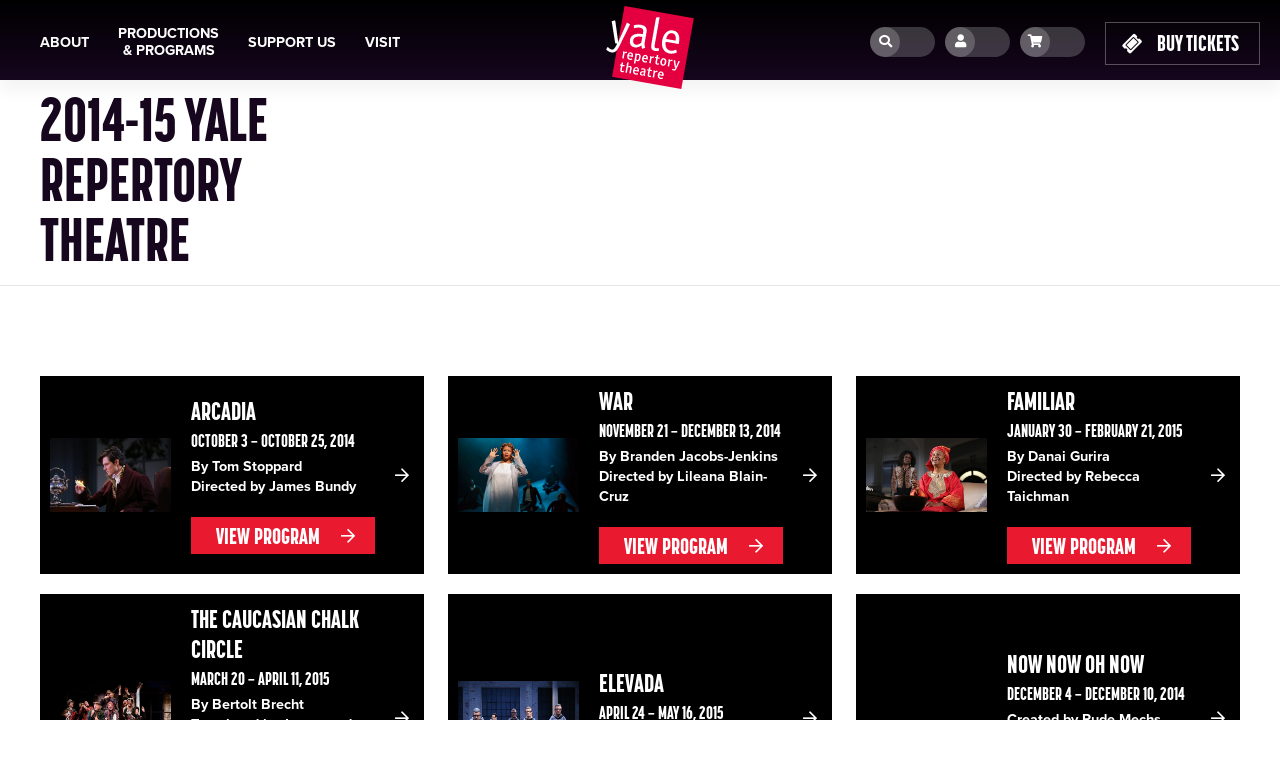

--- FILE ---
content_type: text/html; charset=UTF-8
request_url: https://yalerep.org/seasons/2014-15-yale-repertory-theatre/
body_size: 46283
content:
<!DOCTYPE html>
<html class="no-js" lang="en-US">
<head>
    <meta charset="UTF-8">
    <meta http-equiv="x-ua-compatible" content="ie=edge">
    <meta name="viewport" content="width=device-width, initial-scale=1, shrink-to-fit=no">
    <meta name='robots' content='max-image-preview:large' />
<link rel='dns-prefetch' href='//cdnjs.cloudflare.com' />
<link rel='dns-prefetch' href='//yalerep.org' />
<link rel='dns-prefetch' href='//maps.googleapis.com' />
<link rel='dns-prefetch' href='//asset.yalerep.org' />
<style id='classic-theme-styles-inline-css' type='text/css'>
/*! This file is auto-generated */
.wp-block-button__link{color:#fff;background-color:#32373c;border-radius:9999px;box-shadow:none;text-decoration:none;padding:calc(.667em + 2px) calc(1.333em + 2px);font-size:1.125em}.wp-block-file__button{background:#32373c;color:#fff;text-decoration:none}
/*# sourceURL=/wp-includes/css/classic-themes.min.css */
</style>
<link rel='stylesheet' id='basetheme-css' href='https://yalerep.org/themes/childtheme/assets/css/main.css?ver=1767712871' type='text/css' media='all' />
<link rel='stylesheet' id='callstrakt_css-css' href='https://yalerep.org/plugins/callstrakt/assets/css/main.css?ver=1767713026' type='text/css' media='all' />
<link rel='stylesheet' id='sib-front-css-css' href='https://yalerep.org/plugins/mailin/css/mailin-front.css?ver=6.9' type='text/css' media='all' />
<script type="text/javascript" src="//cdnjs.cloudflare.com/ajax/libs/jquery/3.3.1/jquery.min.js?ver=3.3.1" id="jquery-js"></script>
<script type="text/javascript" id="jquery-js-after">
/* <![CDATA[ */
window.jQuery || document.write('<script src="https://yalerep.org/themes/childtheme/static/js/jquery-3.3.1.min.js">\x3C/script>')
//# sourceURL=jquery-js-after
/* ]]> */
</script>
<script type="text/javascript" src="https://yalerep.org/themes/basetheme/assets/build/js/core.js?ver=1.1.0" id="basetheme-core-js"></script>
<script type="text/javascript" id="sib-front-js-js-extra">
/* <![CDATA[ */
var sibErrMsg = {"invalidMail":"Please fill out valid email address","requiredField":"Please fill out required fields","invalidDateFormat":"Please fill out valid date format","invalidSMSFormat":"Please fill out valid phone number"};
var ajax_sib_front_object = {"ajax_url":"https://yalerep.org/admin/wp-admin/admin-ajax.php","ajax_nonce":"de1017c27c","flag_url":"https://yalerep.org/plugins/mailin/img/flags/"};
//# sourceURL=sib-front-js-js-extra
/* ]]> */
</script>
<script type="text/javascript" src="https://yalerep.org/plugins/mailin/js/mailin-front.js?ver=1734943146" id="sib-front-js-js"></script>
<link rel="canonical" href="https://yalerep.org/seasons/2014-15-yale-repertory-theatre/" />

<!-- Title -->
    <title>2014-15 Yale Repertory Theatre | Yale Repertory Theatre</title>

<!-- Description -->

<!-- Twitter: Post -->
    <!-- Twitter: Card Size -->
            <meta name="twitter:card" content="summary"/>
    
    <!-- Twitter: Site -->
    
    <!-- Twitter: Title -->
            <meta name="twitter:title" content="2014-15 Yale Repertory Theatre | Yale Repertory Theatre"/>
    
    <!-- Twitter: Description -->
    
    <!-- Twitter: Image -->
            <meta name="twitter:image" content="https://asset.yalerep.org/uploads/2020/10/YaleRep_600.jpg?fit=1024%2C1024"/>
    
<!-- Twitter: Archive -->

<!-- Facebook: Post -->
    <!-- Facebook: URL -->
            <meta property="og:url" content="https://yalerep.org/seasons/2014-15-yale-repertory-theatre/">
    
    <!-- Facebook: Site Name -->
    
    <!-- Facebook: Title -->
            <meta property="og:title" content="2014-15 Yale Repertory Theatre | Yale Repertory Theatre"/>
    
    <!-- Facebook: Description -->
    
    <!-- Facebook: Image -->
            <meta property="og:image" content="https://asset.yalerep.org/uploads/2020/10/YaleRep_600.jpg?fit=1024%2C1024"/>
    
<!-- Facebook: Archive -->

<!-- Hide From Search Engines -->

<!-- Canonical Tag -->
		<style type="text/css" id="wp-custom-css">
			.c-btn--disabled {
	display: none !important;
	visibility: hidden;
}

.page-id-2301 .c-container {
	background-color: black !important;
}

/* Text Wrap Underneath Image, Event Blocks Spacing on Home Page */

@media screen and (min-width: 1000px) {
	.articletextraise {
		margin-top: -60px;
	}
	.page-id-5 .c-event-card--featured {
		margin: -30px 0px 10px 0px !important;
	}
	.c-event-card--featured {
		margin: 0px 0px -20px 0px !important;
	}
}

/* Hide Season Link on Production Pages */

.c-pg-masthead__season { display: none; }

/* Hide Background for Venue on Event Pages */

.c-pg-masthead__venue {
	background-color: rgba(0,0,0,0.0) !important;
	border: 0px !important;
	
}

/* Weird Space Above Home EDI */

.page-id-5 .c-container {
	margin-top: 0px !important;
}

/* Wish You Were Here and others Background Alignment */


.postid-7523 .c-pg-masthead__image img {
	object-position: 0px -330px !important;
}

.postid-7524 .c-pg-masthead__image img {
	margin-top: -300px;
}

.postid-7524 .c-pg-masthead__logo img {
	margin-top: 200px !important;
}


.postid-7525 .c-pg-masthead__image img {
	object-position: 50% -250px !important;
}

.postid-7525 .c-pg-masthead__logo img {
	margin-top: 150px !important;
}


.postid-7522 .c-pg-masthead__image img {
	object-position: -200px -250px !important;
}


/* 2425 Season */

h3 .c-col-title .wish-you-were-here {
	display: none;
}		</style>
		    <link rel="apple-touch-icon" sizes="180x180" href="https://yalerep.org/themes/childtheme/assets/images/favicon/apple-touch-icon.png">
<link rel="icon" type="image/png" sizes="32x32" href="https://yalerep.org/themes/childtheme/assets/images/favicon/favicon-32x32.png">
<link rel="icon" type="image/png" sizes="16x16" href="https://yalerep.org/themes/childtheme/assets/images/favicon/favicon-16x16.png">
<link rel="manifest" href="https://yalerep.org/themes/childtheme/assets/images/favicon/manifest.json">
<link rel="mask-icon" href="https://yalerep.org/themes/childtheme/assets/images/favicon/safari-pinned-tab.svg" color="#ff0000">
<link rel="shortcut icon" href="https://yalerep.org/themes/childtheme/assets/images/favicon/favicon.ico">
<meta name="msapplication-TileColor" content="#ffffff">
<meta name="msapplication-config" content="https://yalerep.org/themes/childtheme/assets/images/favicon/browserconfig.xml">
<meta name="theme-color" content="#ffffff">
    <!-- Google Tag Manager -->
<script>(function(w,d,s,l,i){w[l]=w[l]||[];w[l].push({'gtm.start':
new Date().getTime(),event:'gtm.js'});var f=d.getElementsByTagName(s)[0],
j=d.createElement(s),dl=l!='dataLayer'?'&l='+l:'';j.async=true;j.src=
'https://www.googletagmanager.com/gtm.js?id='+i+dl;f.parentNode.insertBefore(j,f);
})(window,document,'script','dataLayer','GTM-T95BZ7');</script>
<!-- End Google Tag Manager -->
</head>

<body class="wp-singular season-template-default single single-season postid-1559 wp-theme-basetheme wp-child-theme-childtheme desktop  2014-15-yale-repertory-theatre state--is-top">

    <!-- Google Tag Manager (noscript) -->
<noscript><iframe src="https://www.googletagmanager.com/ns.html?id=GTM-T95BZ7"
height="0" width="0" style="display:none;visibility:hidden"></iframe></noscript>
<!-- End Google Tag Manager (noscript) -->
    
    
    <div class="c-site-wrap">
        <header class="c-global-header">
    <div class="c-global-header-wrap">
        <div class="c-content-wrap">
            <a href="#main-content" class="c-btn c-btn--primary c-btn--skip-link">Skip to main content</a>
            <a class="c-global-header__logo" href="https://yalerep.org" aria-label="Yale repertory theatre home page"></a>
            <div class="c-global-navigation-wrap">
                <button class="c-menu-trigger" href="#" id="c-menu-trigger" aria-controls="site-navigation" type="button" aria-haspopup="true" aria-expanded="false">
                    <div class="hamburger hamburger--spin">
                        <span class="hamburger-box">
                            <span class="hamburger-inner"></span>
                        </span>
                        <div class="c-menu-trigger__label c-menu-trigger__label--desktop">
                            More
                        </div>
                        <div class="c-menu-trigger__label c-menu-trigger__label--mobile">
                            Menu
                        </div>
                        <div class="c-menu-trigger__label c-menu-trigger__label--close">
                            Close
                        </div>
                    </div>
                </button>
                <nav class="c-global-navigation" id="site-navigation" aria-label="main">
                    <ul>
                        <li><a class="c-global-navigation__item" href="https://yalerep.org/about">About</a></li>
                        <li><a class="c-global-navigation__item" href="https://yalerep.org/productions-programs">Productions <span>&amp; Programs</span></a></li>
                        <li><a class="c-global-navigation__item" href="https://yalerep.org/support">Support us</a></li>
                        <li><a class="c-global-navigation__item" href="https://yalerep.org/visit">Visit</a></li>
                        <li><a href="https://yalerep.org/productions-programs" class="c-global-navigation__item c-header-buy-tickets c-btn c-btn--ghost">
                        <i class="fas fa-ticket-alt" aria-hidden="true"></i> Buy Tickets</a></li>
                    </ul>
                </nav>
            </div>
            <div class="c-global-header__rhs">
                <nav class="c-account-links" aria-label="account-links">
                    <ul>
                        <li><button class="c-header-buy-tickets c-btn c-btn--ghost" id="buy-tickets-open" aria-expanded="false" aria-controls="buy-tickets"><i class="fas fa-ticket-alt" aria-hidden="true"></i> Buy Tickets</button></li>
                        <li><a class="c-account-links__item c-account-links__item--account c-global-header__join" href="https://yalerep-tickets.yale.edu/cart/details"><i class="fas fa-shopping-cart"  aria-hidden="true"></i> <span>Cart</span></a></li>
                        <li><a class="c-account-links__item c-account-links__item--account" href="https://yalerep-tickets.yale.edu/account/update"><i class="fas fa-user"  aria-hidden="true"></i> <span>Account</span></a></li>
                        <li><a class="c-account-links__item c-account-links__item--search" href="https://yalerep.org/search"><i class="fas fa-search"  aria-hidden="true"></i> <span>Search</span></a></li> 
                    </ul>
                </nav>
            </div>
        </div>
    </div> <!-- c-global-header-wrap end -->
</header>
<div class="c-buy-tickets-menu" id="buy-tickets">
    <div class="c-content-wrap c-buy-tickets-menu-wrapper">
        <div class="c-buy-tickets-events" data-item-count="3">
            <div class="o-grid o-grid--small">
                                    <div class="o-grid__cell">
                        <div class="c-event-card c-event-card--inline">
    <a class="c-event-card__link" href="https://yalerep.org/productions/ha-ha-ha-ha-ha-ha-ha/">
        <span class="u-hidden-visually">ha ha ha ha ha ha ha</span>
    </a>
    <div class="c-event-card__info">
        <div
        class="c-event-card__titles">
            <h4 class="c-col-title">ha ha ha ha ha ha ha</h4>
            <p class="c-event-card__date">January 20 &ndash; February 7, 2026</p>
        </div>
    </div>
            <div class="c-event-card__buttons o-grid o-grid--small">
            <div class="o-grid__cell">
                <a class="c-btn c-book-btn c-event-card__book-btn" href="https://yalerep.org/productions/ha-ha-ha-ha-ha-ha-ha/#performance-picker">
                    <p class="c-btn-label c-btn-label--desktop"><i class="fas fa-ticket-alt"></i> <span class="buy">Buy</span> tickets</p>                </a>   
            </div>
            <div class="o-grid__cell">
                <a href="https://yalerep.org/productions/ha-ha-ha-ha-ha-ha-ha/" class="c-btn c-event-card__book-btn c-btn--ghost" aria-label="Learn more about ha ha ha ha ha ha ha">Learn more</a>
            </div>
        </div>
    </div>
                    </div>
                                    <div class="o-grid__cell">
                        <div class="c-event-card c-event-card--inline">
    <a class="c-event-card__link" href="https://yalerep.org/productions/rhinoceros/">
        <span class="u-hidden-visually">Rhinoceros</span>
    </a>
    <div class="c-event-card__info">
        <div
        class="c-event-card__titles">
            <h4 class="c-col-title">Rhinoceros</h4>
            <p class="c-event-card__date">March 6 &ndash; March 28, 2026</p>
        </div>
    </div>
            <div class="c-event-card__buttons o-grid o-grid--small">
            <div class="o-grid__cell">
                <a class="c-btn c-book-btn c-event-card__book-btn" href="https://yalerep.org/productions/rhinoceros/#performance-picker">
                    <p class="c-btn-label c-btn-label--desktop"><i class="fas fa-ticket-alt"></i> <span class="buy">Buy</span> tickets</p>                </a>   
            </div>
            <div class="o-grid__cell">
                <a href="https://yalerep.org/productions/rhinoceros/" class="c-btn c-event-card__book-btn c-btn--ghost" aria-label="Learn more about Rhinoceros">Learn more</a>
            </div>
        </div>
    </div>
                    </div>
                                    <div class="o-grid__cell">
                        <div class="c-event-card c-event-card--inline">
    <a class="c-event-card__link" href="https://yalerep.org/productions/furloughs-paradise/">
        <span class="u-hidden-visually">Furlough's Paradise</span>
    </a>
    <div class="c-event-card__info">
        <div
        class="c-event-card__titles">
            <h4 class="c-col-title">Furlough's Paradise</h4>
            <p class="c-event-card__date">April 24 &ndash; May 16, 2026</p>
        </div>
    </div>
            <div class="c-event-card__buttons o-grid o-grid--small">
            <div class="o-grid__cell">
                <a class="c-btn c-book-btn c-event-card__book-btn" href="https://yalerep.org/productions/furloughs-paradise/#performance-picker">
                    <p class="c-btn-label c-btn-label--desktop"><i class="fas fa-ticket-alt"></i> <span class="buy">Buy</span> tickets</p>                </a>   
            </div>
            <div class="o-grid__cell">
                <a href="https://yalerep.org/productions/furloughs-paradise/" class="c-btn c-event-card__book-btn c-btn--ghost" aria-label="Learn more about Furlough's Paradise">Learn more</a>
            </div>
        </div>
    </div>
                    </div>
                            </div>
        </div>
        <button id="buy-tickets-close" class="c-buy-tickets-menu__close c-btn c-btn--ghost" aria-controls="buy-tickets" type="button" aria-expanded="false"><i class="fas fa-times"  aria-hidden="true"></i> Close</button>
        <ul id="menu-buy-tickets" class="c-productions-menu"><li id="menu-item-6674" class="menu-item menu-item-type-post_type menu-item-object-page menu-item-6674"><a href="https://yalerep.org/productions-programs/">See What&#8217;s On</a></li>
<li id="menu-item-10246" class="menu-item menu-item-type-post_type menu-item-object-page menu-item-10246"><a href="https://yalerep.org/productions-programs/subscriptions/">Subscriptions</a></li>
<li id="menu-item-7211" class="menu-item menu-item-type-post_type menu-item-object-page menu-item-7211"><a href="https://yalerep.org/calendar/">Calendar</a></li>
<li id="menu-item-6699" class="menu-item menu-item-type-custom menu-item-object-custom menu-item-6699"><a href="https://yalerep-tickets.yale.edu/gift/add">Gift Certificates</a></li>
</ul>    </div>
</div>

<div class="c-main-content-wrap">


                        <main id="main-content">

    <section class="c-pg-masthead c-pg-masthead--feature">
                <div class="c-pg-masthead__top-row">
                <div class="c-content-wrap">
                                        <h1 class="c-pg-title o-txt-xxl u-margin-bottom-none">2014-15 Yale Repertory Theatre</h1>
                                    </div>
                
                        </div>
            </section>


    <div class="c-container c-container--inset u-transparent-bg">
        <div class="c-content-wrap">
            <div class="c-container__blocks">
                <div class="c-col c-col-events-block">
                    <div class="o-grid o-grid--stretch" data-item-count="8">
                                                    


    <div class="o-grid__cell">
        <div class="c-event-card c-event-card--inline">
            <a class="c-event-card__link" tabindex="0" role="button" href="https://yalerep.org/productions/arcadia-5/"></a>
                            <figure role="presentation" class="c-col-image lazyload c-col-image__fig--crop c-col-image__fig--16x10-crop">
                    <img
                        src="https://asset.yalerep.org/uploads/2020/07/r_arcadia_yrt_009.jpg?resize=16%2C10&gravity"
                        data-srcset="https://asset.yalerep.org/uploads/2020/07/r_arcadia_yrt_009.jpg?resize=16%2C10&gravity 16w, https://asset.yalerep.org/uploads/2020/07/r_arcadia_yrt_009.jpg?resize=475%2C297&gravity 475w, https://asset.yalerep.org/uploads/2020/07/r_arcadia_yrt_009.jpg?resize=955%2C597&gravity 955w, https://asset.yalerep.org/uploads/2020/07/r_arcadia_yrt_009.jpg?resize=1595%2C997&gravity 1595w"
                        class="lazyload"
                        data-sizes="auto"
                        alt="Tom Pecinka in ARCADIA. Photo © Joan Marcus, 2014."
                        title="Arcadia"
                    />
                </figure><div
            class="c-event-card__titles">
                <h4 class="c-col-title">Arcadia</h4>
                <p class="c-event-card__date">
                    October 3 &ndash; October 25, 2014                </p>
                                    <div class="c-event-card__credits">
                        <p>By Tom Stoppard<br />
Directed by James Bundy</p>
<p>&nbsp;</p>
<p><a class="c-btn c-btn--primary" tabindex="0" role="button" href="https://issuu.com/yalerep/docs/arcadia_program_online?fr=sMjlhYzE3NDg1Mjc">VIEW PROGRAM</a></p>
                    </div>
                            </div>
        </div>
    </div>
                                                    


    <div class="o-grid__cell">
        <div class="c-event-card c-event-card--inline">
            <a class="c-event-card__link" tabindex="0" role="button" href="https://yalerep.org/productions/war-4/"></a>
                            <figure role="presentation" class="c-col-image lazyload c-col-image__fig--crop c-col-image__fig--16x10-crop">
                    <img
                        src="https://asset.yalerep.org/uploads/2020/07/War0071r.jpg?resize=16%2C10&gravity"
                        data-srcset="https://asset.yalerep.org/uploads/2020/07/War0071r.jpg?resize=16%2C10&gravity 16w, https://asset.yalerep.org/uploads/2020/07/War0071r.jpg?resize=475%2C297&gravity 475w, https://asset.yalerep.org/uploads/2020/07/War0071r.jpg?resize=955%2C597&gravity 955w, https://asset.yalerep.org/uploads/2020/07/War0071r.jpg?resize=1595%2C997&gravity 1595w"
                        class="lazyload"
                        data-sizes="auto"
                        alt="Tonya Pinkins (foreground) in the world premiere of WWAR. Photo © Joan Marcus, 2014."
                        title="War"
                    />
                </figure><div
            class="c-event-card__titles">
                <h4 class="c-col-title">War</h4>
                <p class="c-event-card__date">
                    November 21 &ndash; December 13, 2014                </p>
                                    <div class="c-event-card__credits">
                        <p>By Branden Jacobs-Jenkins<br />
Directed by Lileana Blain-Cruz</p>
<p>&nbsp;</p>
<p><a class="c-btn c-btn--primary" tabindex="0" role="button" href="https://issuu.com/yalerep/docs/war_program_large?fr=sYjBkMTE3NDg1Mjc">VIEW PROGRAM</a></p>
                    </div>
                            </div>
        </div>
    </div>
                                                    


    <div class="o-grid__cell">
        <div class="c-event-card c-event-card--inline">
            <a class="c-event-card__link" tabindex="0" role="button" href="https://yalerep.org/productions/familiar/"></a>
                            <figure role="presentation" class="c-col-image lazyload c-col-image__fig--crop c-col-image__fig--16x10-crop">
                    <img
                        src="https://asset.yalerep.org/uploads/2020/07/r_familiar_0132-1.jpg?resize=16%2C10&gravity"
                        data-srcset="https://asset.yalerep.org/uploads/2020/07/r_familiar_0132-1.jpg?resize=16%2C10&gravity 16w, https://asset.yalerep.org/uploads/2020/07/r_familiar_0132-1.jpg?resize=475%2C297&gravity 475w, https://asset.yalerep.org/uploads/2020/07/r_familiar_0132-1.jpg?resize=955%2C597&gravity 955w, https://asset.yalerep.org/uploads/2020/07/r_familiar_0132-1.jpg?resize=1595%2C997&gravity 1595w"
                        class="lazyload"
                        data-sizes="auto"
                        alt="Patrice Johnson Chevannes and Kimberly Scott in the world premiere of FAMILIAR. Photo © Joan Marcus, 2015."
                        title="Familiar"
                    />
                </figure><div
            class="c-event-card__titles">
                <h4 class="c-col-title">Familiar</h4>
                <p class="c-event-card__date">
                    January 30 &ndash; February 21, 2015                </p>
                                    <div class="c-event-card__credits">
                        <p>By Danai Gurira<br />
Directed by Rebecca Taichman</p>
<p>&nbsp;</p>
<p><a class="c-btn c-btn--primary" tabindex="0" role="button" href="https://issuu.com/yalerep/docs/familiar_program_singles?fr=sY2VkNTE3NDg1Mjc">VIEW PROGRAM</a></p>
                    </div>
                            </div>
        </div>
    </div>
                                                    


    <div class="o-grid__cell">
        <div class="c-event-card c-event-card--inline">
            <a class="c-event-card__link" tabindex="0" role="button" href="https://yalerep.org/productions/caucasian-chalk-circle/"></a>
                            <figure role="presentation" class="c-col-image lazyload c-col-image__fig--crop c-col-image__fig--16x10-crop">
                    <img
                        src="https://asset.yalerep.org/uploads/2020/07/caucasian_chalk_circle_0034r.jpg?resize=16%2C10&gravity"
                        data-srcset="https://asset.yalerep.org/uploads/2020/07/caucasian_chalk_circle_0034r.jpg?resize=16%2C10&gravity 16w, https://asset.yalerep.org/uploads/2020/07/caucasian_chalk_circle_0034r.jpg?resize=475%2C297&gravity 475w, https://asset.yalerep.org/uploads/2020/07/caucasian_chalk_circle_0034r.jpg?resize=955%2C597&gravity 955w, https://asset.yalerep.org/uploads/2020/07/caucasian_chalk_circle_0034r.jpg?resize=1595%2C997&gravity 1595w"
                        class="lazyload"
                        data-sizes="auto"
                        alt="A scene from THE CAUCASIAN CHALK CIRCLE. Photo © Carol Rosegg, 2015."
                        title="THE CAUCASIAN CHALK CIRCLE"
                    />
                </figure><div
            class="c-event-card__titles">
                <h4 class="c-col-title">The Caucasian Chalk Circle</h4>
                <p class="c-event-card__date">
                    March 20 &ndash; April 11, 2015                </p>
                                    <div class="c-event-card__credits">
                        <p>By Bertolt Brecht<br />
Translated by James and Tania Stern with W.H. Auden<br />
Directed by Liz Diamond</p>
<p>&nbsp;</p>
<p><a class="c-btn c-btn--primary" tabindex="0" role="button" href="https://issuu.com/yalerep/docs/ccc_program_singles?fr=sYmUxYTE3NDg1Mjc">VIEW PROGRAM</a></p>
                    </div>
                            </div>
        </div>
    </div>
                                                    


    <div class="o-grid__cell">
        <div class="c-event-card c-event-card--inline">
            <a class="c-event-card__link" tabindex="0" role="button" href="https://yalerep.org/productions/elevada-10/"></a>
                            <figure role="presentation" class="c-col-image lazyload c-col-image__fig--crop c-col-image__fig--16x10-crop">
                    <img
                        src="https://asset.yalerep.org/uploads/2020/07/elevada_0032r.jpg?resize=16%2C10&gravity"
                        data-srcset="https://asset.yalerep.org/uploads/2020/07/elevada_0032r.jpg?resize=16%2C10&gravity 16w, https://asset.yalerep.org/uploads/2020/07/elevada_0032r.jpg?resize=475%2C297&gravity 475w, https://asset.yalerep.org/uploads/2020/07/elevada_0032r.jpg?resize=955%2C597&gravity 955w, https://asset.yalerep.org/uploads/2020/07/elevada_0032r.jpg?resize=1595%2C997&gravity 1595w"
                        class="lazyload"
                        data-sizes="auto"
                        alt="Alfredo Narciso in ELEVADA. Photo © Carol Rosegg, 2015."
                        title="ELEVADA"
                    />
                </figure><div
            class="c-event-card__titles">
                <h4 class="c-col-title">Elevada</h4>
                <p class="c-event-card__date">
                    April 24 &ndash; May 16, 2015                </p>
                                    <div class="c-event-card__credits">
                        <p>By Sheila Callaghan<br />
Directed by Jackson Gay</p>
                    </div>
                            </div>
        </div>
    </div>
                                                    


    <div class="o-grid__cell">
        <div class="c-event-card c-event-card--inline">
            <a class="c-event-card__link" tabindex="0" role="button" href="https://yalerep.org/productions/now-now-oh-now/"></a>
                            <figure role="presentation" class="c-col-image lazyload c-col-image__fig--crop c-col-image__fig--16x10-crop">
                    <img
                        src=""
                        data-srcset=""
                        class="lazyload"
                        data-sizes="auto"
                        alt=""
                        title=""
                    />
                </figure><div
            class="c-event-card__titles">
                <h4 class="c-col-title">Now Now Oh Now</h4>
                <p class="c-event-card__date">
                    December 4 &ndash; December 10, 2014                </p>
                                    <div class="c-event-card__credits">
                        <p>Created by Rude Mechs</p>
<p>&nbsp;</p>
<p><a class="c-btn c-btn--primary" tabindex="0" role="button" href="https://issuu.com/yalerep/docs/now_now_program-web?fr=sZmQ4ZDE3NDg1Mjc">VIEW PROGRAM</a></p>
                    </div>
                            </div>
        </div>
    </div>
                                                    


    <div class="o-grid__cell">
        <div class="c-event-card c-event-card--inline">
            <a class="c-event-card__link" tabindex="0" role="button" href="https://yalerep.org/productions/3-acts-2-dancers-1-radiohost/"></a>
                            <figure role="presentation" class="c-col-image lazyload c-col-image__fig--crop c-col-image__fig--16x10-crop">
                    <img
                        src=""
                        data-srcset=""
                        class="lazyload"
                        data-sizes="auto"
                        alt=""
                        title=""
                    />
                </figure><div
            class="c-event-card__titles">
                <h4 class="c-col-title">3 Acts, 2 Dancers, 1 RadioHost</h4>
                <p class="c-event-card__date">
                    December 20, 2014                </p>
                                    <div class="c-event-card__credits">
                        <p>Ira Glass, Monica Bill Barnes, Anna Bass<br />
Directed and choreographed by Monica Bill Branes</p>
<p>&nbsp;</p>
<p><a class="c-btn c-btn--primary" tabindex="0" role="button" href="https://issuu.com/yalerep/docs/three_acts_program-web?fr=sYmNlMzE3NDg1Mjc">VIEW PROGRAM</a></p>
                    </div>
                            </div>
        </div>
    </div>
                                                    


    <div class="o-grid__cell">
        <div class="c-event-card c-event-card--inline">
            <a class="c-event-card__link" tabindex="0" role="button" href="https://yalerep.org/productions/songs-of-lear/"></a>
                            <figure role="presentation" class="c-col-image lazyload c-col-image__fig--crop c-col-image__fig--16x10-crop">
                    <img
                        src=""
                        data-srcset=""
                        class="lazyload"
                        data-sizes="auto"
                        alt=""
                        title=""
                    />
                </figure><div
            class="c-event-card__titles">
                <h4 class="c-col-title">Songs of Lear</h4>
                <p class="c-event-card__date">
                    February 26 &ndash; February 28, 2015                </p>
                                    <div class="c-event-card__credits">
                        <p>By Song of the Goat Theatre (Teatr Pieśń Kozła)<br />
Directed by Gregorz Bral</p>
<p>&nbsp;</p>
<p><a class="c-btn c-btn--primary" tabindex="0" role="button" href="https://issuu.com/yalerep/docs/lear_program-web?fr=sZGVmNDE3NDg1Mjc">VIEW PROGRAM</a></p>
                    </div>
                            </div>
        </div>
    </div>
                                            </div>
                </div>
            </div>
        </div>
    </div>

</main>
<footer id="global-footer" class="c-global-footer u-off-black-bg">
    <div class="c-content-wrap">
        <div class="c-footer__container c-footer__container--top">
            <div class="c-footer-social">
                <ul class="c-footer-social__list o-txt-medium">
                    <li><a href="http://www.facebook.com/yalerep"><i class="fab fa-facebook-f"  aria-hidden="true"></i><span class="u-hidden-visually">Yale Rep Facebook page</span></a></li>
                    <li><a href="https://www.youtube.com/user/YaleRepertoryTheatre"><i class="fab fa-youtube"  aria-hidden="true"></i><span class="u-hidden-visually">Yale Rep Youtube channel</span></a></li>
                    <li><a href="https://www.instagram.com/yalerep/"><i class="fab fa-instagram"  aria-hidden="true"></i><span class="u-hidden-visually">Yale Rep Instagram page</span></a></li>
                </ul>
                <a class="c-signup-btn" href="https://yalerep-tickets.yale.edu/account/create/brief?returnurl=%2Faccount%2Finterests">
                    <div class="c-signup-btn__top o-txt-medium">
                        <i class="fas fa-envelope-open-text"  aria-hidden="true"></i><span>Sign up for Updates</span>
                    </div>
                    <div class="c-signup-btn__bottom o-txt-small">
                        <span>Join the mailing list</span><i class="far fa-arrow-right" aria-hidden="true"></i>
                    </div>
                </a>
            </div>
            <div class="c-footer-contact">
                <div class="c-footer__contact-panel">
                    <h4>Box Office</h4>
                    <address>
                        <a class="o-txt-medium" href="tel:203-432-1234">203.432.1234</a>
                    </address>
                </div>
                <div class="c-footer__contact-panel">
                    <h4>Yale Repertory Theatre</h4>
                    <address>1120 Chapel St, New Haven, CT 06510</address>
                </div>
                <div class="c-footer__contact-panel">
                    <h4>University Theatre</h4>
                    <address>222 York Street, New Haven, CT 06511</address>
                </div>
                <div class="c-footer__contact-panel">
                    <h4>Iseman Theater</h4>
                    <address>1156 Chapel Street, New Haven, CT 06511</address>
                </div>
            </div>
        </div>
        <hr>
        <div class="c-footer__container c-footer__container--middle">
            <div class='c-footer-menu'>
                <h4>Our Community</h4>
                <ul id="menu-footer-menu" class="menu"><li id="menu-item-3475" class="menu-item menu-item-type-custom menu-item-object-custom menu-item-3475"><a href="https://drama.yale.edu">David Geffen School of Drama at Yale</a></li>
<li id="menu-item-3476" class="menu-item menu-item-type-custom menu-item-object-custom menu-item-3476"><a href="https://yalerep.org/productions-programs/binger-center-for-new-theatre/">Binger Center for New Theatre</a></li>
<li id="menu-item-3477" class="menu-item menu-item-type-custom menu-item-object-custom menu-item-3477"><a href="https://www.yalecabaret.org">Yale Cabaret</a></li>
<li id="menu-item-3478" class="menu-item menu-item-type-custom menu-item-object-custom menu-item-3478"><a href="https://www.summercabaret.org">Yale Summer Cabaret</a></li>
<li id="menu-item-3479" class="menu-item menu-item-type-custom menu-item-object-custom menu-item-3479"><a href="https://theatermagazine.org">Theater Magazine</a></li>
<li id="menu-item-6206" class="menu-item menu-item-type-custom menu-item-object-custom menu-item-6206"><a href="https://usability.yale.edu/web-accessibility/accessibility-yale">Web Accessibility</a></li>
<li id="menu-item-6207" class="menu-item menu-item-type-custom menu-item-object-custom menu-item-6207"><a href="https://www.yale.edu/privacy-policy">Privacy Policy</a></li>
</ul>            </div>
            <div class='c-footer-sponsors'>
                <h4>Season Funders</h4>
                <div class="o-grid o-grid--middle">
                    <div class="o-grid__cell u-1/1 c-footer-sponsors__fig">
                        <figure>
                            <img
                                src="https://yalerep.org/themes/childtheme/assets/images/CT-2023.png"
                                alt="Logo of the Department of Economic and Community Development, Connecticut State"
                            >       
                            <figcaption>Funding has been provided by the Connecticut State Legislature, and is administered by the Department of Economic and Community Development, Office of the Arts.</figcaption>
                        </figure>
                    </div>
                    <div class="o-grid__cell u-1/1 c-footer-sponsors__span">
                        <span>Carol L. Sirot</span>
                    </div>
                </div>
                <h4>Season Sponsors</h4>
                <div class="o-grid o-grid--middle">
                    <figure role="presentation" class="o-grid__cell u-1/2 c-footer-sponsors__fig">
                        <a href="https://www.thestudyatyale.com/?utm_source=Yale+Rep&utm_medium=website&utm_campaign=2022+-+2023" target="_blank" rel="noopener noreferrer">
                            <img
                                src="https://yalerep.org/themes/childtheme/assets/images/the-study.png"
                                alt="Logo of the The Study at Yale"
                            >
                        </a>
                    </figure>
                    
                </div>
            </div>
        </div>
        <hr>
        <div class="c-footer__container c-footer__container--bottom">
            <div class='c-footer-copyright'>
                <p class="u-h4">Copyright &copy; 2026 Yale Repertory Theatre. All Rights Reserved</p>
            </div>
            <div class='c-footer-credit'>
                <p class="u-h4">Website by <a class="c-footer-credit__link" href="https://substrakt.com" rel="noopener noreferrer">Substrakt</a></p>
            </div>
        </div>
    </div>
</footer>
</div>
<script type="speculationrules">
{"prefetch":[{"source":"document","where":{"and":[{"href_matches":"/*"},{"not":{"href_matches":["/admin/wp-*.php","/admin/wp-admin/*","/uploads/*","/*","/plugins/*","/themes/childtheme/*","/themes/basetheme/*","/*\\?(.+)"]}},{"not":{"selector_matches":"a[rel~=\"nofollow\"]"}},{"not":{"selector_matches":".no-prefetch, .no-prefetch a"}}]},"eagerness":"conservative"}]}
</script>
<style id='global-styles-inline-css' type='text/css'>
:root{--wp--preset--aspect-ratio--square: 1;--wp--preset--aspect-ratio--4-3: 4/3;--wp--preset--aspect-ratio--3-4: 3/4;--wp--preset--aspect-ratio--3-2: 3/2;--wp--preset--aspect-ratio--2-3: 2/3;--wp--preset--aspect-ratio--16-9: 16/9;--wp--preset--aspect-ratio--9-16: 9/16;--wp--preset--color--black: #000000;--wp--preset--color--cyan-bluish-gray: #abb8c3;--wp--preset--color--white: #ffffff;--wp--preset--color--pale-pink: #f78da7;--wp--preset--color--vivid-red: #cf2e2e;--wp--preset--color--luminous-vivid-orange: #ff6900;--wp--preset--color--luminous-vivid-amber: #fcb900;--wp--preset--color--light-green-cyan: #7bdcb5;--wp--preset--color--vivid-green-cyan: #00d084;--wp--preset--color--pale-cyan-blue: #8ed1fc;--wp--preset--color--vivid-cyan-blue: #0693e3;--wp--preset--color--vivid-purple: #9b51e0;--wp--preset--gradient--vivid-cyan-blue-to-vivid-purple: linear-gradient(135deg,rgb(6,147,227) 0%,rgb(155,81,224) 100%);--wp--preset--gradient--light-green-cyan-to-vivid-green-cyan: linear-gradient(135deg,rgb(122,220,180) 0%,rgb(0,208,130) 100%);--wp--preset--gradient--luminous-vivid-amber-to-luminous-vivid-orange: linear-gradient(135deg,rgb(252,185,0) 0%,rgb(255,105,0) 100%);--wp--preset--gradient--luminous-vivid-orange-to-vivid-red: linear-gradient(135deg,rgb(255,105,0) 0%,rgb(207,46,46) 100%);--wp--preset--gradient--very-light-gray-to-cyan-bluish-gray: linear-gradient(135deg,rgb(238,238,238) 0%,rgb(169,184,195) 100%);--wp--preset--gradient--cool-to-warm-spectrum: linear-gradient(135deg,rgb(74,234,220) 0%,rgb(151,120,209) 20%,rgb(207,42,186) 40%,rgb(238,44,130) 60%,rgb(251,105,98) 80%,rgb(254,248,76) 100%);--wp--preset--gradient--blush-light-purple: linear-gradient(135deg,rgb(255,206,236) 0%,rgb(152,150,240) 100%);--wp--preset--gradient--blush-bordeaux: linear-gradient(135deg,rgb(254,205,165) 0%,rgb(254,45,45) 50%,rgb(107,0,62) 100%);--wp--preset--gradient--luminous-dusk: linear-gradient(135deg,rgb(255,203,112) 0%,rgb(199,81,192) 50%,rgb(65,88,208) 100%);--wp--preset--gradient--pale-ocean: linear-gradient(135deg,rgb(255,245,203) 0%,rgb(182,227,212) 50%,rgb(51,167,181) 100%);--wp--preset--gradient--electric-grass: linear-gradient(135deg,rgb(202,248,128) 0%,rgb(113,206,126) 100%);--wp--preset--gradient--midnight: linear-gradient(135deg,rgb(2,3,129) 0%,rgb(40,116,252) 100%);--wp--preset--font-size--small: 13px;--wp--preset--font-size--medium: 20px;--wp--preset--font-size--large: 36px;--wp--preset--font-size--x-large: 42px;--wp--preset--spacing--20: 0.44rem;--wp--preset--spacing--30: 0.67rem;--wp--preset--spacing--40: 1rem;--wp--preset--spacing--50: 1.5rem;--wp--preset--spacing--60: 2.25rem;--wp--preset--spacing--70: 3.38rem;--wp--preset--spacing--80: 5.06rem;--wp--preset--shadow--natural: 6px 6px 9px rgba(0, 0, 0, 0.2);--wp--preset--shadow--deep: 12px 12px 50px rgba(0, 0, 0, 0.4);--wp--preset--shadow--sharp: 6px 6px 0px rgba(0, 0, 0, 0.2);--wp--preset--shadow--outlined: 6px 6px 0px -3px rgb(255, 255, 255), 6px 6px rgb(0, 0, 0);--wp--preset--shadow--crisp: 6px 6px 0px rgb(0, 0, 0);}:where(.is-layout-flex){gap: 0.5em;}:where(.is-layout-grid){gap: 0.5em;}body .is-layout-flex{display: flex;}.is-layout-flex{flex-wrap: wrap;align-items: center;}.is-layout-flex > :is(*, div){margin: 0;}body .is-layout-grid{display: grid;}.is-layout-grid > :is(*, div){margin: 0;}:where(.wp-block-columns.is-layout-flex){gap: 2em;}:where(.wp-block-columns.is-layout-grid){gap: 2em;}:where(.wp-block-post-template.is-layout-flex){gap: 1.25em;}:where(.wp-block-post-template.is-layout-grid){gap: 1.25em;}.has-black-color{color: var(--wp--preset--color--black) !important;}.has-cyan-bluish-gray-color{color: var(--wp--preset--color--cyan-bluish-gray) !important;}.has-white-color{color: var(--wp--preset--color--white) !important;}.has-pale-pink-color{color: var(--wp--preset--color--pale-pink) !important;}.has-vivid-red-color{color: var(--wp--preset--color--vivid-red) !important;}.has-luminous-vivid-orange-color{color: var(--wp--preset--color--luminous-vivid-orange) !important;}.has-luminous-vivid-amber-color{color: var(--wp--preset--color--luminous-vivid-amber) !important;}.has-light-green-cyan-color{color: var(--wp--preset--color--light-green-cyan) !important;}.has-vivid-green-cyan-color{color: var(--wp--preset--color--vivid-green-cyan) !important;}.has-pale-cyan-blue-color{color: var(--wp--preset--color--pale-cyan-blue) !important;}.has-vivid-cyan-blue-color{color: var(--wp--preset--color--vivid-cyan-blue) !important;}.has-vivid-purple-color{color: var(--wp--preset--color--vivid-purple) !important;}.has-black-background-color{background-color: var(--wp--preset--color--black) !important;}.has-cyan-bluish-gray-background-color{background-color: var(--wp--preset--color--cyan-bluish-gray) !important;}.has-white-background-color{background-color: var(--wp--preset--color--white) !important;}.has-pale-pink-background-color{background-color: var(--wp--preset--color--pale-pink) !important;}.has-vivid-red-background-color{background-color: var(--wp--preset--color--vivid-red) !important;}.has-luminous-vivid-orange-background-color{background-color: var(--wp--preset--color--luminous-vivid-orange) !important;}.has-luminous-vivid-amber-background-color{background-color: var(--wp--preset--color--luminous-vivid-amber) !important;}.has-light-green-cyan-background-color{background-color: var(--wp--preset--color--light-green-cyan) !important;}.has-vivid-green-cyan-background-color{background-color: var(--wp--preset--color--vivid-green-cyan) !important;}.has-pale-cyan-blue-background-color{background-color: var(--wp--preset--color--pale-cyan-blue) !important;}.has-vivid-cyan-blue-background-color{background-color: var(--wp--preset--color--vivid-cyan-blue) !important;}.has-vivid-purple-background-color{background-color: var(--wp--preset--color--vivid-purple) !important;}.has-black-border-color{border-color: var(--wp--preset--color--black) !important;}.has-cyan-bluish-gray-border-color{border-color: var(--wp--preset--color--cyan-bluish-gray) !important;}.has-white-border-color{border-color: var(--wp--preset--color--white) !important;}.has-pale-pink-border-color{border-color: var(--wp--preset--color--pale-pink) !important;}.has-vivid-red-border-color{border-color: var(--wp--preset--color--vivid-red) !important;}.has-luminous-vivid-orange-border-color{border-color: var(--wp--preset--color--luminous-vivid-orange) !important;}.has-luminous-vivid-amber-border-color{border-color: var(--wp--preset--color--luminous-vivid-amber) !important;}.has-light-green-cyan-border-color{border-color: var(--wp--preset--color--light-green-cyan) !important;}.has-vivid-green-cyan-border-color{border-color: var(--wp--preset--color--vivid-green-cyan) !important;}.has-pale-cyan-blue-border-color{border-color: var(--wp--preset--color--pale-cyan-blue) !important;}.has-vivid-cyan-blue-border-color{border-color: var(--wp--preset--color--vivid-cyan-blue) !important;}.has-vivid-purple-border-color{border-color: var(--wp--preset--color--vivid-purple) !important;}.has-vivid-cyan-blue-to-vivid-purple-gradient-background{background: var(--wp--preset--gradient--vivid-cyan-blue-to-vivid-purple) !important;}.has-light-green-cyan-to-vivid-green-cyan-gradient-background{background: var(--wp--preset--gradient--light-green-cyan-to-vivid-green-cyan) !important;}.has-luminous-vivid-amber-to-luminous-vivid-orange-gradient-background{background: var(--wp--preset--gradient--luminous-vivid-amber-to-luminous-vivid-orange) !important;}.has-luminous-vivid-orange-to-vivid-red-gradient-background{background: var(--wp--preset--gradient--luminous-vivid-orange-to-vivid-red) !important;}.has-very-light-gray-to-cyan-bluish-gray-gradient-background{background: var(--wp--preset--gradient--very-light-gray-to-cyan-bluish-gray) !important;}.has-cool-to-warm-spectrum-gradient-background{background: var(--wp--preset--gradient--cool-to-warm-spectrum) !important;}.has-blush-light-purple-gradient-background{background: var(--wp--preset--gradient--blush-light-purple) !important;}.has-blush-bordeaux-gradient-background{background: var(--wp--preset--gradient--blush-bordeaux) !important;}.has-luminous-dusk-gradient-background{background: var(--wp--preset--gradient--luminous-dusk) !important;}.has-pale-ocean-gradient-background{background: var(--wp--preset--gradient--pale-ocean) !important;}.has-electric-grass-gradient-background{background: var(--wp--preset--gradient--electric-grass) !important;}.has-midnight-gradient-background{background: var(--wp--preset--gradient--midnight) !important;}.has-small-font-size{font-size: var(--wp--preset--font-size--small) !important;}.has-medium-font-size{font-size: var(--wp--preset--font-size--medium) !important;}.has-large-font-size{font-size: var(--wp--preset--font-size--large) !important;}.has-x-large-font-size{font-size: var(--wp--preset--font-size--x-large) !important;}
/*# sourceURL=global-styles-inline-css */
</style>
<script type="text/javascript" src="https://yalerep.org/themes/childtheme/assets/js/all.js?ver=1767712871" id="basetheme-js"></script>
<script type="text/javascript" src="https://yalerep.org/plugins/callstrakt/assets/js/main.js?ver=1767713026" id="callstrakt_js-js"></script>
<script type="text/javascript" src="https://maps.googleapis.com/maps/api/js?key=AIzaSyC-zWG9e1KcU5NTwHqfwnJ19Kll5ehxBmk&amp;ver=2.0.0" id="construkt-google-map-api-js"></script>
<script type="text/javascript" src="https://yalerep.org/plugins/construkt-map/assets/map.js?ver=1.0.1" id="construkt-google-map-js"></script>
</body>
</html>
<!--
Performance optimized by Redis Object Cache. Learn more: https://wprediscache.com

Retrieved 6973 objects (904 KB) from Redis using Predis (v3.3.0).
-->


--- FILE ---
content_type: image/svg+xml
request_url: https://yalerep.org/themes/childtheme/assets/images/underline-red.svg
body_size: 7557
content:
<svg version="1.1" id="Layer_1" xmlns="http://www.w3.org/2000/svg" x="0" y="0" viewBox="0 0 234.2 14.8" xml:space="preserve"><style>.st0{fill:#e91a30}</style><path class="st0" d="M233.4 6.6c.1-.1.1-.3-.3-.2l-.3.3.6-.1zM231.1 5.9c-.4.1-.9 1.6-.6 1.9.4-.3.5-.1 1-.5.3 0 .6.1.5.3.1-.1.5-1.1.7-1.3-.5-.3-1.1-.3-1.6-.1-.1-.2 0-.3 0-.3zM198.2 3.7h.2c0 .1-.1 0-.2 0zM177.8 2.9c.1 0 .2 0 .2-.1-.1.1-.3.1-.2.1zM174.3 2.5h.2-.2zM198.2 3.7l-.5-.1c-.1.1.2.1.5.1zM226.6 6.4c.1 0 .2 0 .3-.1l-.3.1c0-.1 0 0 0 0zM207.2 3.8h.2c.1 0 .1-.1.1-.1l-.3.1zM214.1 4.1c-.2 0-.2.3-.3.4.1-.1.2-.2.4-.2 0-.1 0-.1-.1-.2zM225.1 5.2h.2-.2zM202.3 3.6s0-.1-.1-.1l.1.1zM9.1 12.7c0-.1 0 0 0 0zM1 10.9h.1v-.2l-.1.2zM167.9 2c.2 0 .1 0 0 0zM109.2 2.6c.7.2-1.1.4-.1.6-.1-.1.9-.5.1-.6zM226.4 6.3h-.3c.1.1.2.1.3 0zM109.1 3.2zM153.2 2.1c0 .1.1.1.1.1s0-.1-.1-.1zM164.1 2.6h-.3.3zM147.5 2.4h-.4.4zM141.5 2.5l.1.1h.2l-.3-.1zM27 9.7c-.1 0-.2-.1-.3-.2.1.1-.7.3.3.2zM226.6 6.2c0 .1-.1.1-.2.1l.2-.1c0 .1 0 .1 0 0zM147.2 5.8h-.9c.3.1.6.1.9 0zM69.4 7.8h-.2.2zM143.5 5.9c-.2-.1-.4-.2-.5-.2 0 0-.1 0-.1.1l.6.1zM26.7 9.4z"/><path class="st0" d="M20.6 11.9c.9-.1.4-.4.6-.6 1-.2.5.2.9.4.5-.2 1.1-.4 1.6-.6 0 .1.1.1 0 .2.7-.4 2.1-.2 2.9-.6 0 0 .1 0 .1.1-.1-.1-.2-.3-.2-.5.4 0 .7-.3.9-.1-.2 0-.3.1-.4.2l.4-.1c.4.3-.6.2-.5.4.8-.3 1.6-.4 2.4-.5.2.3-1.5.2-.6.5h-1c.8.5-.6 0 .1.5 1.3 0 1.4-.3 2.7-.3.3-.2-.1-.3.2-.5 1.8-.5 1.5.7 2.8.2.3-.3.4-.7 1.4-.5l-.3.4c1.2-.1.7-.6 2-.5-.2.2-1 .2-.8.2.9.2.6-.3 1.2-.3l.2.3c1.3-.2 2.8-.5 4.2-.7-.1.1-.3.2 0 .3 1.9-.3 3.8-.3 5.7-.2l.7-.3c.2 0 .3.1.1.2.7.1 0-.2.3-.3s.5.1.3.2c1.5-.5 3.1-.7 4.8-.5l-.2-.1c1 0 1.1-.7 2-.5l-.2.1c2.2 0 4.6-.5 6.3-.1.3-.4 2.2.1 2.3-.5.9.3 1.8.4 2.7.4.5 0 .7-.4 1.2-.5V8l.8-.4.4.3.7-.1c-.2 0-.5-.1-.4-.2.7-.2 1.5-.1 2.1.2l2-.4c0 .1-.4.2-.6.3 1-.4.2.3 1.2 0-.1-.1.1-.2.1-.2.8.1 1.6.1 2.4 0l-.2.2c1.5 0 3.1-.2 4.8-.3-.6-.1-.5-.4 0-.5l.2.3c.3-.2-.5-.1.1-.4.6 0 .4.4.1.5l.8-.1c0 .1-.1.2-.2.3.3-.2 1.3.3 1.8-.1v.1c1.7-.1 2.4-.2 3.8-.3 0-.3.5-.2.9-.5 1.1.1 2.2.2 3.3.2.8-.2.2-.2.6-.4.1.3 1.3.2.7.4 1.2-.1 2.4-.2 3.7-.4-.2-.1-.4-.1-.3-.2.3 0 .8.1.7.2h-.1c2-.5 4.8.6 6.4 0h-.1l1.7-.3c.8 0-.5.2.1.4 1.8-.5 2.9 0 4.4-.3 1.2.7 4.1-.2 5.7.3l-.1-.2c.4-.2.5.1.8.1 0-.1-.4-.1-.2-.2 3.4-.3 7.1.1 10.6.2 1.3 0 .7-.9 2.4-.5l-.5.3c2.6-.5 5.3-.1 7.9-.4-.1.1-.1.2-.4.2.7.2 1.4.1 2-.2.4 0 .1.2.3.3.5.1 1.4-.3 1.6-.1.1 0-.1.1-.2.1.4-.1 1.6 0 1.3-.2 1 .1 1.8-.1 2.6 0 .5-.3 1.6.1 1.8-.3-.1.5 1.7.4 2.3.1-.2.1.5.1.3.3.7 0 1.3-.1 1.2-.3 1.3.5 2.6-.4 3.3.3 2-.2 3.9-.4 5.8-.5-.1.5-2 0-2 .5 1.5-.3 3-.4 4.5-.4.4.1-.3.2-.4.3 1.8-.2 3.4.1 4.9-.1 0 0-.2.1-.3.1.3 0 .7.1.7-.1h-.3c-.5-.3 1.2-.6 1.3-.8-.5.6 1.5.2.7.9.2 0 .5-.1.4-.3.3 0 .4.1.1.3 1.1-.1.7-.3 1.7-.3 0 .1-.2.1-.3.2.6-.3 1.2-.3 1.9-.3-.1.1.1.1-.2.1 1.4 0 2.5-.5 4-.3-.5.4.5.1.6.5l.9-.1-.3-.2c.7-.1 1.4-.1 2.1-.1l-.6.1h1.4l-.8-.2c.8-.2-.1-.5.9-.4-.2 0 .7 0 1.1.3.4-.2.9-.2 1.3-.1.1.1-.1.4 0 .5.4-.3 1.8 0 2.2-.4-.1.1-.2.2-.1.3l.3-.2c.3.1.4.1.3.3 1 .1-.3-.5.9-.2-.1 0-.1.1-.2.1 1.2.1 2.4-.1 3.5.1.3.4-1 .1-.6.4 1.7-.2 3.3-.2 5-.2h-.3c.2-.5 1.2.3 2 .1-.2 0-.3.3-.2.2 1.3.1 2.6 0 3.9-.1l-.2.1c.6.1 1.7.1 2.4.2.2-.1.6-.1.4-.3 2.1.9 4.1-.3 6 .5-.2 0-.5.1-.4.1h1.6c-.1-.2-.2-.1-.5-.3.3-.2.7-.2 1.1-.2-.7.1 0 .4.3.5-.1-.1.1-.1 0-.2.8.5.2-.5 1.3-.1l-.1.1c.4-.1.9-.1 1.3-.1.2.3-.5.1-.5.3.6 0 1.3-.4 1.9-.1-.3.1-.7 0-1 .1.4.2.8.3 1.2.3l1.1.2-.3-.1c.9-.6 1.7 0 2.8-.5-1.1.4-.2.2-.3.5.3.1.7.2.6.3.5-.2.9.2 1.6-.1 0 .1.6 0 .4.3.7 0-.1-.2-.1-.3 1.1-.3 2.4.5 3.9.2 1.3-.1 1.6-.4 2.8-.5.4.2-.4.3-.4.3.6.2 1.2-1 1.8-1.1-.1.1 0 1.4.2 1.5.5 0 .4-1.5 1-1.3-.2.1-.3 1.5-.5 1.6.6-.1 1.2-1.4 1.8-1.5.1.2-.4 1.4-.6 1.5.7 0 1.8-.1 2-.3l-.4-1.3c.2 0 .1 1.4-.1 1.5-.6.2-.8-1.3-.9-1.4h.4c-.4-.6-1.7 0-2.6-.1l.4-.4-.9 1.5c-.2-.1-.3-1.6.1-1.6-.6-.2-.6.1-1.1-.1-.1 0 0 0 0-.1l-.6.1c.1-.1-.1-.3.3-.2-1.1-.3-1.8.2-2.2-.1h.1c-1.5 0-.2.3-1.3.6l-.7-.8-.2.3c-.1 0-.5-.1-.4-.2-.6.2.1.1-.2.3-.7-.3-2.1 0-2.2-.5-.3.2.7.2-.1.3-.2-.5-.9 0-1.6-.2.2-.3.9-.1.2-.4-.4.4-1.3-.2-1.9-.1-.1.4-1.3.1-2.2.2-.9-.2-1.8-.4-2.7-.5v-.1c-.2.4-1.1.2-1.8.3 0-.2.2-.3.5-.4h-.6c-.2.1-.5.2-.8.2l.2-.3c-.9.1-1.9.1-2.8 0-.1.2.8.7-.3.9 0-.1-.1-.4.2-.4h-.6l.5-.2c-.5-.1-.3.2-.7.1 0-.2-.3-.1-.2-.3s.3.1.5 0c-.4 0-.8-.1-1.2-.3 0 .1 0 .3-.3.3-.9 0-.3-.2-.8-.4-.2.1-.8 0-.8.3-.2 0-.3-.1-.4-.2-.4.1-2 0-1.6.3h.1-.1c-1.4.2-3-.3-4.4-.2v-.5c-.8 0-1.7.1-2.5.2-.2 0-.6-.2-.5-.3-.5.1-1.1.1-1.7 0 .7-.2-.2-.2.7-.1-.6-.2-1.3-.2-1.9 0 .3-.2-.6-.3-1-.3l.6.2h-1.2l.2-.3c-1.7-.5-3.1.6-4.4-.1-.5.2.9.2.5.5-.6-.1-1.3-.3-1.9-.6-1.1-.2-1 .5-2.2.3.1.1.3.4-.6.5-.8-.1-1-.5-.5-.6.2 0 .3 0 .3.1.3 0 .6-.1.3-.2l-.1.1c-.4-.1-1.5-.1-1.2-.3-.6.1-.3.2.2.3-1-.2-1.6 0-2.6-.2.2.1.3.2.1.2-1.5-.2-.7.2-1.7.2-.6-.2.2-.4-.8-.3-.6-.1-.1-.3.1-.4-.8.1-1.6 0-2.3-.2l.5-.1c-.3 0-.5.1-.8 0l.3.2c-.3 0-.6 0-.5-.1-.3.1.2.4-.4.6-.4-.1-1.2.1-1.3-.2 1.2.1-.1-.3.9-.4h-.8s0-.1.1-.1c-1.2-.3-.6.4-1.8.3.2-.2-.3-.3-.5-.3.5 0 .2.3-.2.4-.8-.1-.9.1-1.3.1l.5.1c-.2.2-.6.1-1.1.2 0-.1.5-.1.3-.1-.6.3-1.4-.4-2.2-.1-.4-.1 0-.3-.4-.4-1 .2-1-.2-2-.1.3.2.3.2-.4.4l1.7-.2-1.1.4c.5 0 1.1-.1 1.4-.1-.5.2-.5.1-.2.3-.7-.4-1.4.2-2.1 0v-.6c-1.2-.3-2.1.3-3.6.1l.5.1c-.2.2-.9 0-1.4.1.1-.2-.3-.3-.5-.4 0 .1-1.1 0-1.3.4l-.7-.3c-1.2-.1-1.4.6-2.6.5.4-.2-.2-.4.6-.5-.4 0-.8 0-.8.1-.2-.1-1.1.3-1.5.1-.2.1-.2.3-.7.3v-.1s-.7.1-.3.4c-1.2-.6-3.4.1-4.5-.5-.9.1-1.9.1-2.7.2 0-.1 0-.1.1-.1-1.1-.2-.7.6-1.9.4-.6-.3.7-.2.3-.3-.2-.6-1.5.1-2.3-.3h.2c-.6-.2-1.6.3-2.6.2 0 0 .1-.1 0-.1-1 .3-2 .5-3.1.6.3-.3.4-.1.3-.4-.4 0 .1.4-.8.5-.3-.1-.9-.2-1-.5h.9c-.4-.4-1.1 0-1.6 0l.1-.2c-1.3.1-1.3.5-2.7.5l.1.1c-.8.4-.6-.2-1.4.1l-.2-.4c-.5.1-1.8.4-2.7.5.7-.3 1.5-.5 2.2-.6-.7 0-1.4 0-2 .2.2-.1.4-.1.6-.1-.7.4-1.6.5-2.4.5.2-.8-2.6-.1-3.3-.7-1.8.3-3.5 0-5.5.1.7.6-.6 0-.5.6h-.7l-1.4-.3c-.3-.2.4-.1.4-.3-1 0-.4-.2-1.1-.4.1.2-.4.3-1 .2l.8.3c-1.4.4-1.3-.5-2.7-.1l.5-.2c-.8.1-2.8.1-3.5.6-.1-.1-.3-.2 0-.3-1.8 0-4 .7-5.4.4l.1-.2c-.3.1-.6.3-1 .2 0-.1.1-.1 0-.2-.4.2-.9.2-1.3.2l.4-.2c-1.8-.1-2.7.5-4.2.7 0-.4-1.4-.5-2.1-.6v-.1c-1.8.1-3.6.4-5.3.8-1.2-.4-4 0-5.9-.2.3.1 0 .4-.4.4s-1.2.4-1.2 0c-.3-.4-1.3-.2-2-.2l-.1.5c-1.9-.6-4.8.6-5.9 0-.4.1-1 .2-1.4.3v-.3c-1.1 0-2.3 0-3.4.2l.3-.2c-.9 0-1 .9-1.8.9l-.3-.4c-1.5.1-3.1-.2-4.5.3 0-.1 0-.2.3-.2-.7 0-2.8-.1-2.5.5 0-.4-1.6.1-2.4.3l.1-.3c-.5.4-1 .6-1.6.7-.2 0-.2-.2.1-.2-.8-.1-.6.3-1.5.2l.3-.2c-.4 0-.8.1-1.1.4-.5.1-1.5 0-1.6-.2-.3.3-.6.4-1 .4-.1-.1.1-.2.2-.2-1.3-.1-1.9.5-2.8.3 0-.1-.1-.1-.2-.1 1-.1 1.9-.1 1.8-.1 0-.3-.9-.2-.2-.6-.8.4-1.7.6-2.6.7 0 0-.1 0-.1-.1H41c-.2 0-.3 0-.5.1h-.7c-.1-.2-1 0-1.4 0 0 .3-.5.3 0 .5-.1 0 .1 0 .4-.1.1-.1.2-.2.2-.4l1-.1c-.3.2-.7.3-1.1.2-.2.2-.4.3-.5.5-.6-.3-1.7-.5-1.9-.7-1.3.2-3 .3-3.8.9-.4.1-.4-.1-.6-.2.2 0 .4-.1.6-.2-.7.2-2.1.2-2.3.6-.9-.1.5-.4-.8-.2l.2-.1c-2.5-.4-3.9 1.3-6.7.8.2 0 .3 0 .3.1-3.2 0-6.4.9-9.5.7-.9 0-1 .2-1.5.5l-.2-.3-.9.4c-1.3.4-2.3-.5-3.9.1l.2.2c-.6 0-1.9.3-1.8.1-.1 0-.2.2-.4.1V10l-1.4.3c-1.1 0 .1-.6-1.5-.5-.6.1-1.7.6-1.4.7s.6 0 .7.2l-.5.1c-.1.5-.4 2.2 1 2.4l.9-.4.3.2-.8.1c.4.1.8 0 1-.2.1.1.3.2.4.2l.9-.5c.1.2-.4.4.3.4.4-.2-.5-.4.2-.6.5.2.4.4.9.1.1.1 0 .2-.2.3.5-.2 1.2-.2 1.5-.5.5.2 1.6-.2 1.6.2.4-.2.8-.4 1.2-.5-.8.6 1.6-.1 1.5.5.5-.5 2.1-.4 3.1-.8-.1 0-.2.1-.3.1.4 0 .8-1.1 1.2-1 0-.4 1 .6 1.4.3.8.3-.4.5-.1.8-.1-.3 1.2-.4 1-.7.6.2.5.1.8.4 0-.5.5-.1.9-.5.8.2.2.4 1.1.2.3.3-.5.6-.5.6zM41.4 8l-.4.1.4-.1zm1.8-.1h-.8c-.1-.1 0-.2.2-.2-.1.1.3.1.6.2zm-3.9-1.6c.3-.1.4 0 .4 0h-.4zM38.8 6.7zM198.5 3.8zM67.5 6.8h-.2zM208.1 6.3l.1.1-.1-.1z"/><path class="st0" d="M212.3 6.6l.6.1c-.2 0-.4-.1-.6-.1zM215.5 5.7l.1-.1-.1.1zM164.3 5.6h-.1c-.3.1-.1.1.1 0zM179.6 5.3c-.2 0-.3.1-.5.1.3 0 .5 0 .5-.1zM147.3 5.9v-.1h-.1zM178.4 5.3h.7-.7zM229.4 6.6h.1-.1zM229.6 6.6h.2c-.1-.1-.2-.1-.2 0zM230.1 6.5h-.4c.2.1.4.1.4 0zM225.2 7.4c0 .1 0 .1 0 0zM223.9 7.4c.4.1.8.2 1.2.2v-.1c-.2.1-.9-.3-1.2-.1zM218.6 4.6l1.1.1c-.2-.1-.4-.3.1-.3-1.4-.3.2.3-1.2.2zM215.2 4.3c.6 0 0-.2 0-.2-.3 0-.4.1 0 .2zM190.9 3.3l.1-.2c-.5 0-.1 0-.1.2zM186.2 5.7l.4.1.2-.2zM183.5 2.6h.2-.8zM142.6 2.2l.1.3c.3 0 .4-.4-.1-.3zM124.9 2.7c-.3-.2-.7-.2-1-.1.4.1.7.1 1 .1zM72 4l.3-.1-.6.1z"/></svg>

--- FILE ---
content_type: image/svg+xml
request_url: https://yalerep.org/themes/childtheme/assets/images/yale-repertory-logo.svg
body_size: 10211
content:
<svg id="Layer_1" data-name="Layer 1" xmlns="http://www.w3.org/2000/svg" viewBox="0 0 201 192"><defs><clipPath id="clip-path"><path fill="none" d="M.38 2.18h200.15v189.5H.38z"/></clipPath><style>.cls-4{fill:#fff}</style></defs><path transform="rotate(-80 107.196 96.935)" fill="#e40040" d="M25.15 16.63h164.11v160.6H25.15z"/><g clip-path="url(#clip-path)"><path class="cls-4" d="M35.78 83.46q-2 4.13-4.65 9.46a82.41 82.41 0 01-5.87 9.89 13.32 13.32 0 01-5.5 4.62 12.66 12.66 0 01-7.63.84 17.76 17.76 0 01-4.24-1.34A25 25 0 014 104.82a15.51 15.51 0 01-2.69-2.24c-.67-.72-1-1.29-.89-1.7a1.57 1.57 0 01.31-.58l2.73-3.78a.72.72 0 01.79-.4 2.8 2.8 0 011.17.88c.49.52 1.11 1.1 1.85 1.77a18.4 18.4 0 002.6 1.9 9.72 9.72 0 003.29 1.22 5.54 5.54 0 005.05-1.72 23.3 23.3 0 004.1-5.73l3.25-6.14-3.56-.67c-.47-.09-.76-.21-.86-.37a2.42 2.42 0 01-.28-.79l-7.6-47.68a5 5 0 00-.09-.71 1.6 1.6 0 01.14-.78c0-.27.16-.43.34-.47a3.42 3.42 0 00.61-.21l4.5-1a4.77 4.77 0 011.48-.17 1.13 1.13 0 011 1l5.66 41.29a39.28 39.28 0 01.49 4.26c.06 1.22.12 2.4.2 3.55h.19c.42-1.2.85-2.37 1.29-3.5s.94-2.28 1.49-3.47l16.92-37.5a1 1 0 011.24-.63 4.42 4.42 0 011.33.66l3.89 2.49a2.83 2.83 0 00.5.41c.15.1.2.29.15.56a5 5 0 01-.18.77l-.27.64zM89 82.62c-.29 1.65-.51 3-.65 4a24.41 24.41 0 00-.25 2.57 15.75 15.75 0 00.06 2c.07.62.14 1.29.22 2a9.51 9.51 0 00.67 2.3 4.07 4.07 0 01.45 1.84.48.48 0 01-.38.41 6 6 0 00-.66.26l-4.34 1.79a2.37 2.37 0 01-.85.17c-.4-.07-.75-.43-1-1.09a13 13 0 01-.74-2.21c-.2-.81-.37-1.64-.49-2.48s-.23-1.44-.3-1.81c-.38.22-1 .64-1.87 1.27a17.56 17.56 0 01-3.31 1.81 21.9 21.9 0 01-4.67 1.36 16 16 0 01-5.77-.06 12.46 12.46 0 01-8.82-5.49q-2.82-4.44-1.6-11.37a16.81 16.81 0 012.8-7.12 15.06 15.06 0 014.78-4.33 18.76 18.76 0 015.89-2.1 37.61 37.61 0 016.19-.61 37.23 37.23 0 015.56.28c1.68.23 3.06.4 4.14.52l.66-3.75a11.68 11.68 0 00-.58-7.24q-1.36-2.77-6.66-3.7a19.63 19.63 0 00-4.69-.3 30.43 30.43 0 00-3.9.49 25.16 25.16 0 00-2.8.68 3.84 3.84 0 01-1.39.28.7.7 0 01-.61-.64l-.66-3.83a3.47 3.47 0 01-.07-1.38c.07-.4.67-.79 1.8-1.15a23.88 23.88 0 014.12-.85 46.93 46.93 0 015.26-.33 29.59 29.59 0 015.24.4 22.67 22.67 0 017.06 2.31A11.88 11.88 0 0191 51.27a11.5 11.5 0 011.79 5.06 20.66 20.66 0 01-.24 6zm-6.12-9.71c-1.14-.2-2.75-.42-4.84-.64a24.67 24.67 0 00-6.41.15 14.19 14.19 0 00-6 2.3 8.38 8.38 0 00-3.4 5.84 12 12 0 00-.15 3.18 8.83 8.83 0 00.8 3.07A6.59 6.59 0 0068 90.63a9.23 9.23 0 003.84-.12 16.86 16.86 0 003.62-1.28 27.46 27.46 0 003-1.7c.89-.59 1.57-1 2-1.29zM121 103.16a1.93 1.93 0 01.07.76c0 .28-.37.52-1 .74a10 10 0 01-2.19.47 28.23 28.23 0 01-2.86.13 18.4 18.4 0 01-2.94-.25 12.29 12.29 0 01-5.86-2.47 7.66 7.66 0 01-2.67-4.15 15.24 15.24 0 01-.22-3.4c0-1.38.13-2.8.29-4.26s.34-2.85.58-4.16.44-2.51.6-3.41l9.45-53.63c.12-.69.43-1.06.92-1.12l5.22-.36c.42-.06.65-.08.67 0s.22.06.56 0a.55.55 0 01.52.57 5.2 5.2 0 010 .9l-9.73 55.18c-.15.82-.31 1.75-.5 2.79s-.32 1.91-.45 2.85-.24 1.78-.34 2.55a11.19 11.19 0 00-.13 1.57 6.29 6.29 0 00.56 2.39 3.31 3.31 0 002.81 1.93 7.48 7.48 0 003.46-.08 5.32 5.32 0 012-.34q.49.09.51.3a2.41 2.41 0 00.08.44zM161.52 107.43c0 .15.09.3.13.44a1.06 1.06 0 010 .43c-.05.27-.61.61-1.68 1a26.53 26.53 0 01-4 1.13 34.17 34.17 0 01-5.33.69 25.24 25.24 0 01-5.71-.32 20.37 20.37 0 01-8.56-3.48 19.06 19.06 0 01-5.65-6.54 25.47 25.47 0 01-2.69-9 37.67 37.67 0 01.44-11 39.08 39.08 0 013.2-10.25 26.36 26.36 0 015.38-7.53 18.59 18.59 0 017.16-4.38 17.66 17.66 0 018.7-.5q6.3 1.11 9.41 4.49a18.09 18.09 0 014.27 7.67 27.57 27.57 0 01.86 8.84 71.64 71.64 0 01-.87 7.84 6.94 6.94 0 01-.45 1.68c-.16.36-.52.49-1 .4l-28.69-5.06a32.5 32.5 0 00-.41 5.55 19.72 19.72 0 001 6.18 13.54 13.54 0 003.39 5.37 12.13 12.13 0 006.66 3.1 15 15 0 004.67.13 30.17 30.17 0 004.05-.77 27.15 27.15 0 003-1 4.22 4.22 0 011.37-.45q.19 0 .48.72zm-2.41-26.09a31.42 31.42 0 00.41-4.67 16.93 16.93 0 00-.67-5.23A11.62 11.62 0 00156.4 67a8.35 8.35 0 00-5-2.54 9.15 9.15 0 00-5.94.66 12.47 12.47 0 00-4.1 3.37 16.73 16.73 0 00-2.57 4.61 27.59 27.59 0 00-1.25 4.47zM48.33 107.81l-1.21 1.91c-.15.24-.3.33-.44.26a7.94 7.94 0 00-1.17-.44c-.75-.13-1.82.36-3.2 1.48l-1.91 10.84a.41.41 0 01-.54.37l-2.37-.42c-.33-.06-.47-.24-.41-.54l1.74-9.88a10.28 10.28 0 00.07-4.2c-.12-.47-.18-.71-.18-.73a.34.34 0 01.28-.26l2.15-.56a.82.82 0 01.31 0c.22 0 .42.43.6 1.18a5.75 5.75 0 01.21 1.65 18.48 18.48 0 012.08-1.47 3.83 3.83 0 012.46-.4 3.1 3.1 0 011.47.63.43.43 0 01.06.61M61.69 117.5a8.37 8.37 0 01-.19.88.48.48 0 01-.55.24L51.88 117q-.68 4.78 3.11 5.46a7 7 0 002.42 0s.61-.14 1.76-.44q.28-.09.39.27l.46 1.76c.1.35-.06.6-.47.76a9.73 9.73 0 01-5.39.43 6.47 6.47 0 01-4.78-3.12 9.47 9.47 0 01-.75-6.5 9.86 9.86 0 012.93-5.88 6.09 6.09 0 015.35-1.44 5.56 5.56 0 014.24 2.9 9.93 9.93 0 01.54 6.28m-3.26-1.92q.66-4.32-2.16-4.82t-3.94 3.75zM78.9 120.57a12.23 12.23 0 01-2.61 6.25 4.78 4.78 0 01-4.62 1.52 6.7 6.7 0 01-3.38-1.77L67.15 133a.46.46 0 01-.48.42l-2.51.16c-.36 0-.51-.16-.44-.55l3.14-17.81a6.8 6.8 0 000-3 2.29 2.29 0 01-.13-.76.31.31 0 01.24-.26l2.31-.7a.85.85 0 01.31 0c.13 0 .28.28.44.75a4.28 4.28 0 01.28 1.27A7.19 7.19 0 0175 111.5q5.39.94 4 9.07m-3.42-.43a10.67 10.67 0 00.12-4.36 2.2 2.2 0 00-1.87-1.67 5.71 5.71 0 00-3.39.85l-1.6 9.1a5.86 5.86 0 002.74 1.49 2.38 2.38 0 002.54-.91 11.76 11.76 0 001.46-4.5M95.51 123.47a6 6 0 01-.19.87.44.44 0 01-.54.24L85.71 123q-.67 4.8 3.1 5.46a6.62 6.62 0 002.43 0s.6-.14 1.76-.44c.18 0 .31 0 .39.27l.46 1.76c.09.36-.06.61-.47.76a9.73 9.73 0 01-5.39.43 6.47 6.47 0 01-4.78-3.11 9.56 9.56 0 01-.76-6.51 9.84 9.84 0 012.94-5.87 6.09 6.09 0 015.35-1.45 5.54 5.54 0 014.23 2.9 9.89 9.89 0 01.54 6.29m-3.26-1.92q.66-4.32-2.16-4.83c-1.9-.33-3.22.92-3.94 3.75zM110.07 118.69l-1.2 1.92c-.16.24-.31.33-.45.26a6.89 6.89 0 00-1.16-.44c-.76-.14-1.82.36-3.2 1.48l-1.91 10.83a.42.42 0 01-.54.38l-2.38-.42c-.33-.06-.46-.24-.41-.54l1.74-9.89a10.06 10.06 0 00.07-4.19 5.43 5.43 0 01-.17-.74c0-.13.11-.21.28-.25l2.15-.56a.79.79 0 01.3 0c.22 0 .42.44.6 1.19a5.75 5.75 0 01.21 1.65 20 20 0 012.08-1.5 3.83 3.83 0 012.46-.39 3 3 0 011.47.62.41.41 0 01.06.61M120.85 135.37a.52.52 0 01-.41.63 9.4 9.4 0 01-4.06.16 3.93 3.93 0 01-3.15-2 6.22 6.22 0 01-.19-3.7l1.56-8.87-2.25-.4a.72.72 0 01-.39-.15c-.07-.07-.08-.21 0-.43l.27-1.56q.06-.33.21-.39a.74.74 0 01.4 0l2.25.39.76-4.27a.44.44 0 01.51-.41h2.31a1.51 1.51 0 01.5 0c.1.07.13.22.09.46l-.84 4.79 4.27.76c.33 0 .41.27.26.65l-.63 1.47a.47.47 0 01-.56.33l-3.79-.66-1.51 8.57a4.88 4.88 0 00-.11 1.73c.14.5.56.81 1.28.94a7 7 0 002.58-.25c.32-.08.5.06.52.42zM137.66 131.23a9.7 9.7 0 01-2.94 5.89 6.22 6.22 0 01-5.44 1.38 6 6 0 01-4.56-3.09A11.85 11.85 0 01127 123a6.26 6.26 0 015.45-1.36 6.1 6.1 0 014.55 3.09 9.77 9.77 0 01.69 6.51m-3.51-.68q1-5.69-2.26-6.25t-4.3 5.09q-1 5.88 2.26 6.45c2.18.39 3.61-1.38 4.3-5.29M152.15 126.11l-1.21 1.89c-.15.24-.3.33-.44.26a9.23 9.23 0 00-1.16-.45c-.76-.13-1.83.37-3.21 1.49l-1.91 10.83a.41.41 0 01-.54.38l-2.37-.42c-.33-.06-.47-.24-.41-.55l1.74-9.88a10.23 10.23 0 00.07-4.19c-.12-.47-.18-.72-.18-.74a.33.33 0 01.28-.25L145 124a.85.85 0 01.31 0c.22 0 .42.43.6 1.18a5.86 5.86 0 01.21 1.66 19 19 0 012.08-1.5 3.82 3.82 0 012.46-.39 3 3 0 011.47.62.43.43 0 01.06.61M168.58 129.42l-6.16 12.84-1.28 2.67a22 22 0 01-1.55 2.71 4.56 4.56 0 01-4.92 2.13 7.12 7.12 0 01-3.77-1.88c-.23-.23-.27-.43-.13-.6l1.25-1.72c.11-.16.28-.14.49.05A5 5 0 00155 147c1.18.21 2.19-.53 3.05-2.21l.82-1.61-1.3-.23a.54.54 0 01-.49-.46L154.51 127c-.06-.41.07-.62.41-.63l2.54-.06c.38 0 .58.16.62.48l1.37 10.73c.07.6.16 2 .27 4.19.26-.71.66-1.78 1.2-3.18l4.59-10.4c.14-.31.33-.41.56-.3l2.4 1.06c.19.08.22.24.11.49M40.61 152.56a.53.53 0 01-.42.63 9.25 9.25 0 01-4.06.16 3.93 3.93 0 01-3.15-2 6.21 6.21 0 01-.19-3.7l1.56-8.87-2.25-.39a.76.76 0 01-.39-.16c-.07-.07-.08-.21 0-.43l.27-1.56c0-.22.11-.35.2-.39a.91.91 0 01.41 0l2.25.4.75-4.28a.47.47 0 01.52-.41h2.31a1.2 1.2 0 01.5.06c.11.06.13.21.09.45l-.84 4.79 4.27.76c.33.06.41.27.26.65l-.7 1.46a.49.49 0 01-.56.34l-3.79-.67-1.48 8.6a4.93 4.93 0 00-.11 1.74 1.42 1.42 0 001.27.93 7 7 0 002.59-.25c.32-.08.5.06.52.43zM56.64 156.06a.43.43 0 01-.57.37l-2.39-.43q-.45-.07-.36-.6l1.84-10.4a3.8 3.8 0 00-.09-2.2 1.83 1.83 0 00-1.45-.89 5.85 5.85 0 00-3.86 1.09l-2 11.52a.42.42 0 01-.54.38l-2.34-.42c-.35-.06-.5-.24-.45-.55l3.9-22.11a.51.51 0 01.55-.44l2.33-.06c.43 0 .61.15.55.5l-1.55 8.8a7 7 0 015.13-1.21 3.78 3.78 0 013.07 2 6.32 6.32 0 01.18 3.73zM75 151.19a7.76 7.76 0 01-.19.88.46.46 0 01-.55.24l-9.07-1.6c-.45 3.2.59 5 3.11 5.46a6.78 6.78 0 002.42 0s.61-.14 1.76-.44q.28-.09.39.27l.46 1.76c.1.36-.06.61-.47.76a9.73 9.73 0 01-5.39.43 6.49 6.49 0 01-4.78-3.11 9.51 9.51 0 01-.75-6.51 9.81 9.81 0 012.93-5.87 6.09 6.09 0 015.37-1.46 5.56 5.56 0 014.24 2.9 9.94 9.94 0 01.54 6.28m-3.26-1.91c.44-2.89-.28-4.49-2.16-4.83s-3.22.92-3.94 3.75zM89.42 161.07c.1.31 0 .49-.16.54l-2.17.63a.89.89 0 01-.34 0c-.18 0-.32-.23-.45-.6a7.79 7.79 0 01-.31-1.59 6.18 6.18 0 01-4.75 1.22 4.56 4.56 0 01-3.15-1.88 4.69 4.69 0 01-.65-3.65 4.78 4.78 0 013.65-4.14 14.05 14.05 0 015.88 0l.19-1a3.14 3.14 0 00-.2-2.21 2.74 2.74 0 00-1.9-1 10.58 10.58 0 00-3.92.28c-.33.08-.51 0-.56-.26l-.24-1.69a.82.82 0 010-.31c0-.26.3-.44.77-.53a12.12 12.12 0 014.83-.13c3.59.64 5.09 2.59 4.51 5.88l-1.13 6.39a8.45 8.45 0 00.11 4m-3.55-3.13l.68-3.9a10.88 10.88 0 00-3.5-.15 2.6 2.6 0 00-2.34 2.23A2.55 2.55 0 0081 158a2.08 2.08 0 001.46 1 4.64 4.64 0 003.38-1M103.1 163.58a.53.53 0 01-.42.63 9.24 9.24 0 01-4.06.16 3.93 3.93 0 01-3.15-2 6.26 6.26 0 01-.19-3.69l1.57-8.88-2.25-.39a.8.8 0 01-.4-.16c-.07-.07-.08-.21 0-.43l.28-1.56c0-.22.1-.35.2-.39a.75.75 0 01.4 0l2.26.4.75-4.28a.46.46 0 01.51-.41h2.32a1.2 1.2 0 01.5.06q.15.09.09.45l-.85 4.79 4.28.76c.32.06.41.27.25.65l-.63 1.47a.48.48 0 01-.56.34l-3.79-.67-1.55 8.57a4.85 4.85 0 00-.1 1.74c.13.49.55.8 1.27.93a7 7 0 002.58-.25c.33-.08.5.06.53.43zM117.86 151.41l-1.21 1.92c-.15.24-.3.32-.45.25a7.58 7.58 0 00-1.16-.44c-.75-.13-1.82.36-3.2 1.48l-1.91 10.84a.4.4 0 01-.54.37l-2.37-.42q-.49-.07-.42-.54l1.75-9.88a10.2 10.2 0 00.06-4.19c-.11-.47-.17-.72-.17-.74a.33.33 0 01.28-.26l2.15-.56a.82.82 0 01.31 0c.21 0 .41.43.6 1.18a5.79 5.79 0 01.21 1.65 18.48 18.48 0 012.08-1.49 3.89 3.89 0 012.46-.4 3.15 3.15 0 011.47.63.43.43 0 01.06.61M131.54 161.16a6.28 6.28 0 01-.19.88.46.46 0 01-.54.24l-9.07-1.6c-.45 3.19.58 5 3.11 5.46a7 7 0 002.42 0l1.76-.44q.27-.09.39.27l.46 1.76c.09.35-.06.61-.47.76a9.73 9.73 0 01-5.39.43 6.45 6.45 0 01-4.78-3.12 9.53 9.53 0 01-.76-6.5 9.87 9.87 0 012.94-5.88 6.11 6.11 0 015.35-1.44 5.52 5.52 0 014.23 2.9 9.86 9.86 0 01.54 6.28m-3.26-1.92q.66-4.32-2.16-4.82c-1.9-.33-3.21.91-3.94 3.74z"/></g></svg>

--- FILE ---
content_type: application/javascript
request_url: https://prism.app-us1.com/?a=254453179&u=https%3A%2F%2Fyalerep.org%2Fseasons%2F2014-15-yale-repertory-theatre%2F
body_size: 124
content:
window.visitorGlobalObject=window.visitorGlobalObject||window.prismGlobalObject;window.visitorGlobalObject.setVisitorId('83a42676-924f-4755-8f9f-86396dd2d106', '254453179');window.visitorGlobalObject.setWhitelistedServices('tracking', '254453179');